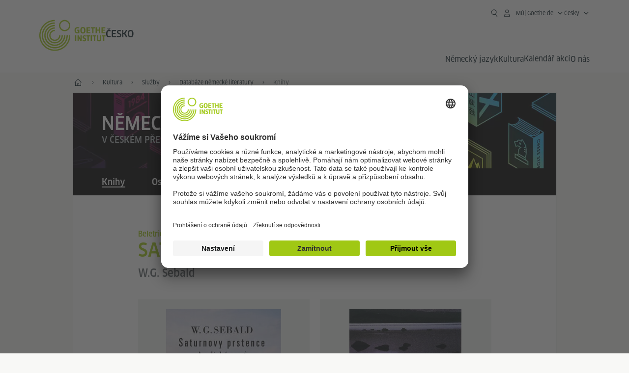

--- FILE ---
content_type: text/html;charset=UTF-8
request_url: https://www.goethe.de/ins/cz/cs/kul/ser/uak/bue.cfm?publicationId=2980
body_size: 15004
content:

<!DOCTYPE html>
<html lang="cs" dir="ltr">
<head>
<meta charset="UTF-8">
<title>Knihy - Německá literatura - Goethe-Institut Česko</title>
<meta http-equiv="language" content="cs">
<link rel="alternate" media="only screen and (max-width: 640px)" href="https://www.goethe.de/ins/cz/cs/m/kul/ser/uak/bue.cfm?publicationId=2980" >
<meta http-equiv="X-UA-Compatible" content="IE=edge"/>
<meta name="viewport" content="width=device-width"/>
<meta name="description" content="Goethe-Institut Česká republika nabízí knihovníkům databáze, FAQ a další informace." />
<meta data-name="redirect-url" data-type="mobile" data-content="https://www.goethe.de/ins/cz/cs/m/kul/ser/uak/bue.cfm?publicationId=2980">
<meta data-name="search-url" data-content="https://www.goethe.de/ins/cz/cs/suche.cfm">
<meta data-name="search-text" data-content="Hledat">
<meta data-name="page-id" data-content="1001306">
<meta data-name="site-id" data-content="201623">
<!-- $$customhtml:metaTags$$ -->
<link rel="canonical" href="https://www.goethe.de/ins/cz/cs/kul/ser/uak/bue.cfm" />
<script type="application/ld+json">{"itemListElement":[{"item":{"@id":"https://www.goethe.de/ins/cz/cs/index.html","name":"Hlavní stránka"},"position":1,"@type":"ListItem"},{"item":{"@id":"https://www.goethe.de/ins/cz/cs/kul.html","name":"Kultura"},"position":2,"@type":"ListItem"},{"item":{"@id":"https://www.goethe.de/ins/cz/cs/kul/ser.html","name":"Služby"},"position":3,"@type":"ListItem"},{"item":{"@id":"https://www.goethe.de/ins/cz/cs/kul/ser/uak.cfm","name":"Databáze německé literatury"},"position":4,"@type":"ListItem"}],"@context":"https://schema.org","@type":"BreadcrumbList"}</script>
<!-- $$customhtml:metakeywords$$ -->
<link rel="preload" href="/resources/relaunch/fonts/ClanWebPro-NarrMedium-2.woff2" as="font" type="font/woff2" crossorigin>
<!-- $$customhtml:sharifffunction$$ -->
<script src="/resources/js/goethe.main.gimin.js"></script>
<script src="/resources/js/jquery-3.6.3.min.js" defer></script>
<script src="/resources/relaunch/js/bootstrap.bundle-5.1.3.min.js" defer></script>
<script src="/resources/js/goethe.support.gimin.js" defer></script>
<script src="/services/cas/assets/js/sso.js" defer></script>
<script src="/resources/relaunch/js/bodyScrollLock.min.js" defer></script>
<script src="/resources/relaunch/js/responsive-header-v3.gimin.js" defer></script>
<script src="/resources/relaunch/js/goethe_v3/breadcrumb.gimin.js" defer></script>
<link rel="shortcut icon" href="/resources/relaunch/img/favicon.ico"/>
<link rel="icon" sizes="16x16" href="/resources/relaunch/img/icon-16x16.png"/>
<link rel="shortcut icon" sizes="16x16" href="/resources/relaunch/img/icon-16x16.ico" type="image/ico"/>
<link rel="shortcut icon" sizes="32x32" href="/resources/relaunch/img/icon-32x32.ico" type="image/ico"/>
<link rel="icon" sizes="192x192" href="/resources/relaunch/img/touch-icon-192x192.png"/>
<link rel="apple-touch-icon-precomposed" sizes="180x180" href="/resources/relaunch/img/apple-touch-icon-180x180-precomposed.png"/>
<link rel="apple-touch-icon-precomposed" sizes="152x152" href="/resources/relaunch/img/apple-touch-icon-152x152-precomposed.png"/>
<link rel="apple-touch-icon-precomposed" sizes="144x144" href="/resources/relaunch/img/apple-touch-icon-144x144-precomposed.png"/>
<link rel="apple-touch-icon-precomposed" sizes="120x120" href="/resources/relaunch/img/apple-touch-icon-120x120-precomposed.png"/>
<link rel="apple-touch-icon-precomposed" sizes="114x114" href="/resources/relaunch/img/apple-touch-icon-114x114-precomposed.png"/>
<link rel="apple-touch-icon-precomposed" sizes="76x76" href="/resources/relaunch/img/apple-touch-icon-76x76-precomposed.png"/>
<link rel="apple-touch-icon-precomposed" sizes="72x72" href="/resources/relaunch/img/apple-touch-icon-72x72-precomposed.png"/>
<link rel="apple-touch-icon-precomposed" href="/resources/relaunch/img/apple-touch-icon-precomposed.png"/>
<!-- $$customhtml:embeddedCodeLinks$$ -->
<link rel="stylesheet" type="text/css" href="/resources/relaunch/css/goethe_v3/header.gimin.css">
<link rel="stylesheet" type="text/css" href="/resources/relaunch/css/styles.001.gimin.css"/>
<link rel="stylesheet" type="text/css" href="/resources/relaunch/css/subobjects.gimin.css"/>
<style>
.hidden { display:none; }
.flexslider { border:0; box-shadow:none;}
.flex-control-nav { bottom:-30px; }
</style>
<!-- Facebook Meta -->
<!-- $$customhtml:metadata_facebook$$ -->
<!-- BEGIN Usercentrics related code -->
<link rel="preconnect" href="//app.usercentrics.eu" />
<link rel="preconnect" href="//api.usercentrics.eu" />
<link rel="preconnect" href="//privacy-proxy.usercentrics.eu" />
<link rel="preload" href="//app.usercentrics.eu/browser-ui/latest/loader.js" as="script" />
<link rel="preload" href="//privacy-proxy.usercentrics.eu/latest/uc-block.bundle.js" as="script" />
<script id="usercentrics-cmp" data-language="cs" data-settings-id="rTbKQ4Qc-" src="https://app.usercentrics.eu/browser-ui/latest/loader.js" async></script>
<meta data-privacy-proxy-server="https://privacy-proxy-server.usercentrics.eu">
<script type="application/javascript" src="https://privacy-proxy.usercentrics.eu/latest/uc-block.bundle.js"></script>
<script>
// The following services are not blocked:
uc.deactivateBlocking([
'rJOZc4jOiWQ', // Webtrekk
'Ouzxu26Rv', // Mapp Intelligence Full Feature Tracking
'Hko_qNsui-Q', // reCAPTCHA
'SkdccNsdj-X' // Btmvn
]);
// The page is reloaded after opting in to the following services:
uc.reloadOnOptIn('U8QkTd2W'); // Mapbox
uc.reloadOnOptIn('S1pcEj_jZX'); // Google Maps
uc.reloadOnOptIn('RO1d0uR2fCybGj'); // MapTiler
uc.reloadOnOptIn('lZ1Yj0x9eu-o4J'); // Stationista
// The page is reloaded after opting out of the following services:
uc.reloadOnOptOut('U8QkTd2W'); // Mapbox
uc.reloadOnOptOut('S1pcEj_jZX'); // Google Maps
// Custom elements to block
uc.blockElements({
'RO1d0uR2fCybGj': '.map-maptiler', // MapTiler
'lZ1Yj0x9eu-o4J': '.embedded-code-stationista' // Stationista
});
</script>
<!-- END Usercentrics related code -->
<!-- IMPORTANT: all other scripts are added **after** the Smart Data Protector -->
<!-- Google Tag Manager -->
<script type="text/javascript">
window.dataLayer=window.dataLayer||[];function gtag(){dataLayer.push(arguments)}gtag("consent","default",{ad_user_data:"denied",ad_personalization:"denied",ad_storage:"denied",analytics_storage:"denied",wait_for_update:2000});gtag("set","ads_data_redaction",true);window.dataLayer.push({'internal_ip':`${/(^|;|\s*)IGNOREME=yes/.test(document.cookie)}`});
</script>
<script type="text/javascript">
(function(w,d,s,l,i){w[l]=w[l]||[];w[l].push({'gtm.start':new Date().getTime(),event:'gtm.js'});var f=d.getElementsByTagName(s)[0],j=d.createElement(s),dl=l!='dataLayer'?'&l='+l:'';j.async=true;j.src='https://www.googletagmanager.com/gtm.js?id='+i+dl;f.parentNode.insertBefore(j,f)})(window,document,'script','dataLayer','GTM-W3QG49');
</script>
<!-- End Google Tag Manager -->
<!-- $$customhtml:webtrekConfigurations$$ -->
<!-- - - - - - - - - - - - - - - - - - - - - - - - - - - - - - - - - - - - - - - -
Last Update: 2025-04-08 12:17 (Generated: 2026-01-12 16:48, Published: 2026-01-08 05:57) bue.cfm (PID: 1001306 / FID: 21149470 / HTML / Public / cs)
- - - - - - - - - - - - - - - - - - - - - - - - - - - - - - - - - - - - - - - - -->
<meta name="CONTENS CMS" property="pid" content="1001306" />
<script type="application/ld+json">{"@context": "https://schema.org","@graph": [{"dateModified":"10-12-2020","datePublished":"08-01-2026","@type":"WebPage","url":"https://www.goethe.de/ins/cz/cs/kul/ser/uak/bue.cfm","@id":"https://www.goethe.de/ins/cz/cs/kul/ser/uak/bue.cfm/#webpage","name":"Knihy","description":"Goethe-Institut Česká republika nabízí knihovníkům databáze, FAQ a další informace."}, 
{"@type":"WebSite","url":"https://www.goethe.de/ins/cz/cs/index.html","@id":"https://www.goethe.de/ins/cz/cs/index.html#website"}]}</script>
</head>
<body class="uak-body">
<div class="masterContainer" dir="ltr">
<!-- Webtrekk 5.CONTENS, (c) www.webtrekk.de -->
<script type="text/plain" data-usercentrics="Mapp Intelligence Full Feature Tracking" src="/resources/relaunch/js/tiLoader.min.js"></script>
<script type="text/plain" data-usercentrics="Mapp Intelligence Full Feature Tracking">
window._ti = window._ti || {};
window._ti["linkTrack"] = "standard";
window._ti["contentId"] = "www_goethe_de.ins.cz.cs.kul.ser.uak.bue";
window._ti["contentGroup"] = {"3":"cz","7":"bue","4":"kul","12":"Europa 1","15":"Bücher","6":"uak","13":"Literaturdatenbank","2":"ins","9":"Tschechien","5":"ser","10":"Tschechien (LP)","1":"www.goethe.de"};
window._ti["customParameter"] = {"17":"201623","16":"31","14":"1001306","1":"cs"};
</script>
<script>
/* Form tracking */
function webtrekkWatchAllForm() {
if (!window.wts) {
return setTimeout(webtrekkWatchAllForm, 500)
}
$("form").each(function () {
var $form = $(this);
if (typeof $form[0].dataset.beingTracked != 'undefined' && $form[0].dataset.beingTracked === 'true') {
window.wts.push(['multipleFormTrackInstall', $form[0]]);
}
})
console.log("Watched All Forms")
}
setTimeout(webtrekkWatchAllForm, 500)
/* ------------- */
/* File tracking */
function trackDownloadLink(link) {
if (!link.href)
return;
const filePath = link.href
.substring(link.href.indexOf('/') + 2)
.replaceAll(".", "_")
.replaceAll("/", ".");
link.addEventListener("click", () => {
if (typeof window.wt !== "undefined" && typeof window.wt.sendinfo === "function") {
window.wt.sendinfo({linkId: filePath});
}
});
}
document.addEventListener("DOMContentLoaded", () => {
document
.querySelectorAll("a[data-filetracking=true]")
.forEach(link => trackDownloadLink(link));
});
/* ------------- */
</script>
<!-- /Webtrekk 5.CONTENS -->
<header class="gi-page-header">
<div class="header-container">
<div class="header-brand-container">
<a class="wordmark-container" aria-label="Startseite Goethe-Institut" href="../../../../cs/index.html">
<svg id="claim-gi" class="wordmark-goethe-institut" xmlns="http://www.w3.org/2000/svg" width="166" height="16" viewBox="0 0 166.045 16" focusable="false" aria-hidden="true">
<path d="M10.737,15.174a8.41,8.41,0,0,1-1.907.6,11.542,11.542,0,0,1-2.3.227,8.377,8.377,0,0,1-2.985-.475A4.7,4.7,0,0,1,1.513,14.07a6.25,6.25,0,0,1-1.15-2.488A15.418,15.418,0,0,1,0,8.01,14.57,14.57,0,0,1,.394,4.387,6.3,6.3,0,0,1,1.6,1.9,4.8,4.8,0,0,1,3.658.465,8.566,8.566,0,0,1,6.633,0,11.325,11.325,0,0,1,8.654.186,8.267,8.267,0,0,1,10.446.7L10.177,3.117a8.132,8.132,0,0,0-1.606-.485,9.154,9.154,0,0,0-1.793-.175,5.794,5.794,0,0,0-1.855.258A2.541,2.541,0,0,0,3.689,3.6,4.068,4.068,0,0,0,3.005,5.3,14.472,14.472,0,0,0,2.8,7.99,15.071,15.071,0,0,0,3,10.663a4.367,4.367,0,0,0,.632,1.693,2.333,2.333,0,0,0,1.14.888,4.959,4.959,0,0,0,1.7.258,5.993,5.993,0,0,0,1.886-.268V7.412h2.384v7.763ZM24.831,7.99a17.78,17.78,0,0,1-.332,3.726,6.2,6.2,0,0,1-1.067,2.477,4.126,4.126,0,0,1-1.876,1.383A7.946,7.946,0,0,1,18.8,16a7.544,7.544,0,0,1-2.736-.444,4.2,4.2,0,0,1-1.865-1.4,6.508,6.508,0,0,1-1.078-2.477,16.543,16.543,0,0,1-.352-3.685A17.027,17.027,0,0,1,13.11,4.3a6.4,6.4,0,0,1,1.067-2.477A4.131,4.131,0,0,1,16.043.434,7.774,7.774,0,0,1,18.8,0a7.774,7.774,0,0,1,2.757.434,4.131,4.131,0,0,1,1.865,1.394A6.4,6.4,0,0,1,24.489,4.3,17.027,17.027,0,0,1,24.831,7.99Zm-2.8,0a18.362,18.362,0,0,0-.166-2.735,4.442,4.442,0,0,0-.549-1.672,1.971,1.971,0,0,0-1.005-.836A4.432,4.432,0,0,0,18.8,2.519a4.342,4.342,0,0,0-1.5.227,1.977,1.977,0,0,0-.995.836,4.558,4.558,0,0,0-.56,1.672,17.3,17.3,0,0,0-.176,2.735,17.3,17.3,0,0,0,.176,2.735,4.664,4.664,0,0,0,.56,1.683,1.965,1.965,0,0,0,.995.846,4.342,4.342,0,0,0,1.5.227,4.256,4.256,0,0,0,1.513-.237,2.026,2.026,0,0,0,1.005-.846,4.442,4.442,0,0,0,.549-1.672A18.362,18.362,0,0,0,22.033,7.99Zm14.654,5.285-0.062,2.457H27.36V0.248h8.975l0.041,2.477H30.013V6.586h5.41V8.857h-5.41v4.418h6.674ZM44.315,2.787V15.732H41.62V2.787H37.682l0.062-2.539H48.211l0.062,2.539H44.315ZM58.347,15.732V9H52.771v6.73H50.1V0.248h2.674V6.5h5.576V0.248h2.674V15.732H58.347Zm15.11-2.457-0.062,2.457H64.13V0.248H73.1l0.041,2.477H66.783V6.586h5.41V8.857h-5.41v4.418h6.674ZM80.587,7.7V9.6H75.322V7.7h5.265Zm2.923-7.453h2.715V15.732H83.509V0.248ZM98.661,15.732L92.8,6.338l-0.85-1.445L91.9,4.914l0.021,1.672v9.146H89.562V0.248H91.9l5.472,9,0.85,1.425,0.041-.021L98.226,9V0.248h2.363V15.732H98.661Zm13.638-4.48a4.573,4.573,0,0,1-1.327,3.5A5.293,5.293,0,0,1,107.2,16a8.734,8.734,0,0,1-2.29-.289,7.751,7.751,0,0,1-1.938-.805l0.373-2.415a8.042,8.042,0,0,0,1.8.795,6.916,6.916,0,0,0,1.99.279,2.942,2.942,0,0,0,1.959-.547,2,2,0,0,0,.632-1.6,1.544,1.544,0,0,0-.5-1.2A5.02,5.02,0,0,0,108,9.414q-0.736-.351-1.606-0.692a7.351,7.351,0,0,1-1.606-.867,4.614,4.614,0,0,1-1.233-1.321,3.819,3.819,0,0,1-.5-2.054,5.229,5.229,0,0,1,.29-1.765,3.769,3.769,0,0,1,.9-1.425,4.2,4.2,0,0,1,1.534-.95A6.383,6.383,0,0,1,107.988,0a9.923,9.923,0,0,1,2.042.206A8.774,8.774,0,0,1,111.8.764L111.47,3.117a14.852,14.852,0,0,0-1.669-.465,7.841,7.841,0,0,0-1.648-.175,4.217,4.217,0,0,0-1.2.145,2.122,2.122,0,0,0-.777.4,1.431,1.431,0,0,0-.425.6,2.121,2.121,0,0,0-.124.733,1.457,1.457,0,0,0,.5,1.156,4.948,4.948,0,0,0,1.233.764q0.736,0.33,1.606.671a7.351,7.351,0,0,1,1.606.867A4.521,4.521,0,0,1,111.8,9.156,3.973,3.973,0,0,1,112.3,11.252Zm7.524-8.465V15.732h-2.695V2.787h-3.938l0.062-2.539H123.72l0.062,2.539h-3.959Zm6.011-2.539h2.715V15.732h-2.715V0.248Zm11.4,2.539V15.732H134.54V2.787H130.6l0.062-2.539h10.467l0.062,2.539h-3.959Zm16.623,7.7a5.543,5.543,0,0,1-1.4,4.17A5.723,5.723,0,0,1,148.344,16a5.8,5.8,0,0,1-4.135-1.342,5.494,5.494,0,0,1-1.42-4.17V0.248h2.674v10.2a3.211,3.211,0,0,0,.694,2.3,3.719,3.719,0,0,0,4.363.01,3.238,3.238,0,0,0,.684-2.312V0.248h2.653v10.24Zm8.229-7.7V15.732h-2.695V2.787h-3.938l0.062-2.539h10.467l0.062,2.539h-3.959Z"></path>
</svg>
</a>
<a class="logo-container" aria-label="Startseite Goethe-Institut" href="../../../../cs/index.html">
<svg id="logo-gi" class="logo-goethe-institut" width="137" height="65" viewBox="0 0 137 65" fill="none" xmlns="http://www.w3.org/2000/svg" focusable="false">
<title>Logo Goethe-Institut</title>
<path fill-rule="evenodd" clip-rule="evenodd" d="M32.0006 3.1595V0.609375C14.3261 0.610478 0 14.9366 0 32.6099C0 50.2833 14.3272 64.6094 32.0006 64.6094C49.6728 64.6094 64 50.2855 64 32.611L61.4675 32.6099C61.4686 48.8743 48.266 62.0604 32.0006 62.0604C15.7351 62.0604 2.54902 48.8743 2.54902 32.6099C2.54902 16.3445 15.7351 3.1595 32.0006 3.1595ZM32.0005 8.32258V5.73277C17.1563 5.73277 5.12119 17.7656 5.12119 32.611C5.12119 47.4564 17.1563 59.4904 32.0005 59.4904C46.8437 59.4904 58.8601 47.4575 58.8601 32.6121L56.3055 32.611C56.3055 46.0242 45.4138 56.8984 32.0005 56.8984C18.5862 56.8984 7.71321 46.0242 7.71321 32.611C7.71321 19.1978 18.5851 8.32258 32.0005 8.32258ZM32.0005 10.9091L31.9994 13.4846C21.4351 13.4846 12.873 22.0489 12.873 32.611C12.873 43.1753 21.4351 51.7375 31.9994 51.7375C42.5605 51.7375 51.1413 43.1753 51.1413 32.611H53.7003C53.7003 44.6108 43.997 54.335 31.9994 54.335C20.0008 54.335 10.2733 44.6097 10.2733 32.6099C10.2733 20.6123 20.0008 10.9102 32.0005 10.9091ZM31.9995 18.5793L31.9983 16.0303C22.843 16.0314 15.4198 23.4546 15.4198 32.6099C15.4198 41.7674 22.843 49.1907 31.9995 49.1907C41.1559 49.1907 48.5967 41.7674 48.5967 32.6099L46.0565 32.611C46.0565 40.3617 39.749 46.6439 31.9995 46.6439C24.2488 46.6439 17.9655 40.3617 17.9655 32.6099C17.9655 24.8603 24.2488 18.5793 31.9995 18.5793ZM121.605 32.6243V40.548C121.605 41.9427 122.119 42.7376 123.421 42.7376C124.735 42.7376 125.218 41.9571 125.218 40.548H125.219V32.6243H127.834V40.6451C127.834 43.5612 126.332 44.9868 123.415 44.9868C120.464 44.9868 118.964 43.5612 118.964 40.6451V32.6243H121.605ZM96.1814 33.03C95.339 32.6408 94.4659 32.4302 93.3633 32.4302C90.5596 32.4302 89.3502 34.0498 89.3502 36.1082C89.3502 38.3484 90.9368 39.0592 92.2918 39.6661C93.3015 40.1184 94.1825 40.5131 94.1825 41.44C94.1825 42.2746 93.6566 42.8358 92.5519 42.8358C91.4648 42.8358 90.5431 42.4686 89.6401 41.9593L89.2995 44.129C90.2388 44.6792 91.4008 44.9868 92.6654 44.9868C95.2905 44.9868 96.7767 43.5293 96.7767 41.1489C96.7767 38.7477 95.0687 37.9971 93.6839 37.3886C92.7396 36.9736 91.9455 36.6247 91.9455 35.8635C91.9455 35.2339 92.2685 34.611 93.5904 34.611C94.4195 34.611 95.1538 34.8326 95.8903 35.1534L96.1814 33.03ZM117.705 32.6243V34.8117H115.201V44.7762H112.561V34.8117H110.057V32.6243H117.705ZM104.691 34.8117V32.6243H97.0424V34.8117H99.5462V44.7762H102.187V34.8117H104.691ZM136.712 32.6243V34.8117H134.208V44.7762H131.569V34.8117H129.064V32.6243H136.712ZM85.0856 39.719L81.3492 32.6243H78.938V44.7762H81.3492V37.6826L85.0856 44.7762H87.4979V32.6243H85.0856V39.719ZM108.707 32.6243V44.7751H106.04V32.6243H108.707ZM76.2831 44.7751V32.6243H73.6173V44.7751H76.2831ZM32.0005 21.1305L31.9983 23.6806C27.0646 23.6806 23.068 27.6784 23.068 32.611C23.068 37.5437 27.0657 41.5414 31.9983 41.5414C36.931 41.5414 40.9453 37.5437 40.9453 32.611H43.4766C43.4766 38.9582 38.3455 44.1004 31.9994 44.1004C25.6534 44.1004 20.5079 38.9582 20.5079 32.6099C20.5079 26.2638 25.6523 21.1305 32.0005 21.1305ZM95.3005 21.9993C95.3005 17.3478 93.5739 15.3434 89.9962 15.3434C86.4208 15.3434 84.692 17.3478 84.692 21.9993C84.692 26.6508 86.4869 28.6728 89.9962 28.6728C93.5728 28.6728 95.3005 26.7512 95.3005 21.9993ZM79.0935 15.511C80.1849 15.511 81.6061 15.7293 82.4793 16.0821L82.2114 18.2816C81.4242 17.963 80.1861 17.7612 79.2445 17.7612C76.9921 17.7612 75.4805 18.7844 75.4805 22.0081C75.4805 25.2826 76.9766 26.3035 78.9082 26.3035C79.2875 26.3035 79.7472 26.2815 80.0515 26.2286V23.1162H78.3184V20.9354H82.681V27.8669C81.8255 28.2693 80.2522 28.5549 78.9755 28.5549C75.0296 28.5549 72.711 26.4413 72.711 22.0423C72.711 17.5418 75.2126 15.511 79.0935 15.511ZM118.903 20.684V15.7128H116.201V28.3035H118.903V22.9298H122.952V28.3035H125.654V15.7128H122.952V20.684H118.903ZM114.679 15.7128V17.9795H111.943V28.3035H109.209V17.9795H106.473V15.7128H114.679ZM105.347 17.9586V15.7128H97.4096V28.3035H105.523V26.0577H100.113V22.9442H104.556V20.7226H100.113V17.9586H105.347ZM136.267 15.7128V17.9586H131.033V20.7226H135.477V22.9442H131.033V26.0577H136.444V28.3035H128.33V15.7128H136.267ZM87.4616 22.0004C87.4605 18.6741 88.2995 17.5848 89.9962 17.5848C91.7107 17.5848 92.5331 18.6576 92.5331 22.0004C92.5331 25.3267 91.7107 26.4491 90.0139 26.4491C88.2995 26.4491 87.4616 25.3421 87.4616 22.0004ZM52.331 0.610478C58.7763 0.610478 64.0011 5.8342 64.0011 12.2795C64.0011 18.727 58.7763 23.9508 52.331 23.9508C45.8834 23.9508 40.6586 18.727 40.6597 12.2795C40.6597 5.8342 45.8834 0.610478 52.331 0.610478ZM43.2606 12.2806C43.2606 7.27078 47.32 3.20911 52.331 3.20911C57.3375 3.20911 61.4003 7.27078 61.4003 12.2806C61.4003 17.2894 57.3375 21.351 52.331 21.351C47.32 21.351 43.2606 17.2894 43.2606 12.2806Z"></path>
</svg>
</a>
<div class="name-extension-c">
<p class="name-extension">
<span class="name-extension-title">Česko</span>
</p>
</div>
</div>
<div class="navigation-toggle-container">
<button class="navigation-toggle" type="button" aria-controls="navigation-container" aria-expanded="false" aria-label="Otevřít nabídku" data-nav-mobilenavtoggle>
<svg aria-hidden="true" focusable="false" class="icon icon-20">
<use xlink:href="/resources/relaunch/icons/sprites/generic.svg#icon-burger-menu-medium"></use>
</svg>
</button>
</div>
<div class="gi-navigation-container mobile-navigation-hidden" id="navigation-container">
<nav class="meta-navigation-container" aria-label="Meta Navigation" data-metanav-container>
<ul class="meta-navigation-level-0">
<li class="meta-navigation-level-0-item gi-meta-search">
<button class="gi-navigation-search-open-button" aria-label="Suchen" aria-expanded="false" data-search-open>
<svg aria-hidden="true" focusable="false" class="icon icon-24">
<use xlink:href="/resources/relaunch/icons/sprites/generic.svg#icon-loupe-right-hand-light"></use>
</svg>
</button>
</li>
<li class="meta-navigation-level-0-item has-toggle gi-meta-mygoethe-primary" data-logindisplay="v2">
<button
class="navigation-toggle meta-navigation-toggle"
type="button"
aria-controls="account-dropdown"
aria-expanded="false"
aria-label="Otevřít menu MeinGoethe.de"
aria-haspopup="true"
data-accnav-trigger>
<svg aria-hidden="true" focusable="false" class="icon icon-24 icon-avatar-outlined-bold">
<use xlink:href="/resources/relaunch/icons/sprites/generic.svg#icon-avatar-outlined-bold"></use>
</svg>
<svg aria-hidden="true" focusable="false" class="icon icon-24 icon-filled">
<use xlink:href="/resources/relaunch/icons/sprites/generic.svg#icon-avatar-filled-medium"></use>
</svg>
<span class="meta-navigation-level-0-button-text sr-text">Můj Goethe.de<span class="desktop-name" data-logindisplay-user="name"></span></span>
<svg aria-hidden="true" focusable="false" class="icon icon-12 ms-1">
<use xlink:href="/resources/relaunch/icons/sprites/generic.svg#icon-chevron-medium-up"></use>
</svg>
</button>
<div class="meta-navigation-level-1-wrapper" id="account-dropdown" hidden>
<div class="meta-navigation-level-1-container">
<p id="meta-navigation-level-1-hdl-id" class="meta-navigation-level-1-hdl">Můj Goethe.de</p>
<div class="user-container" data-logindisplay-container="user" hidden>
<p class="image-wrapper" aria-hidden="true" data-logindisplay-container="user-image" hidden>
<img src="" class="user-image" width="40" height="40" alt="" data-logindisplay-user="image">
</p>
<svg class="icon icon-40" aria-hidden="true" focusable="false" data-logindisplay-container="user-image-dummy">
<use xlink:href="/resources/relaunch/icons/sprites/generic.svg#icon-avatar-circled-filled-light"></use>
</svg>
<p class="user-name">
<a href="https://my.goethe.de/kdf/pro" class="user-profile-link stretched-link" data-logindisplay-user="name"></a>
</p>
</div>
<ul class="meta-navigation-level-1 gi-meta-mygoethe-secondary" aria-labelledby="meta-navigation-level-1-hdl-id" data-logindisplay-container="logged-out">
<li class="meta-navigation-level-1-item">
<a class="meta-navigation-level-1-link" href="/services/cas/login/goethe/?locale=cs&targetURL=https://my.goethe.de/kdf/elearning&langId=31&module=default" target="_self">Moje kurzy a zkoušky</a>
</li>
<li class="meta-navigation-level-1-item">
<a class="meta-navigation-level-1-link" href="/services/cas/login/goethe/?locale=cs&targetURL=https://www.goethe.de/prj/dfd/en/index.cfm&langId=31&module=default" target="_self">Deutsch für dich</a>
</li>
<li class="meta-navigation-level-1-item">
<a class="meta-navigation-level-1-link" href="/services/cas/login/goethe/?locale=cs&targetURL=https://my.goethe.de/kdf/library&langId=31&module=default" target="_self">Moje e-knihovna</a>
</li>
<li class="meta-navigation-level-1-item">
<a class="meta-navigation-level-1-link" href="/services/cas/login/goethe/?locale=cs&targetURL=https://my.goethe.de/kdf/newsletter&langId=31&module=default" target="_self">Novinky</a>
</li>
<li class="meta-navigation-level-1-item">
<a class="meta-navigation-level-1-link" href="/services/cas/login/goethe/?locale=cs&targetURL=https://my.goethe.de/kdf/pro&langId=31&module=default" target="_self">Můj profil</a>
</li>
<li class="meta-navigation-level-1-item">
<a class="meta-navigation-level-1-link login-link" href="/services/cas/login/goethe/?locale=cs&langId=31&module=default">
Přihlaste se
<svg aria-hidden="true" focusable="false" class="icon icon-24">
<use xlink:href="/resources/relaunch/icons/sprites/generic.svg#icon-arrow-link-medium-right"></use>
</svg>
</a>
</li>
</ul>
<ul class="meta-navigation-level-1 gi-meta-mygoethe-secondary" aria-labelledby="meta-navigation-level-1-hdl-id" data-logindisplay-container="logged-in" hidden>
<li class="meta-navigation-level-1-item">
<a class="meta-navigation-level-1-link" href="https://my.goethe.de/kdf/elearning" target="_self">Moje kurzy a zkoušky</a>
</li>
<li class="meta-navigation-level-1-item">
<a class="meta-navigation-level-1-link" href="https://www.goethe.de/prj/dfd/en/index.cfm" target="_self">Deutsch für dich</a>
</li>
<li class="meta-navigation-level-1-item">
<a class="meta-navigation-level-1-link" href="https://my.goethe.de/kdf/library" target="_self">Moje e-knihovna</a>
</li>
<li class="meta-navigation-level-1-item">
<a class="meta-navigation-level-1-link" href="https://my.goethe.de/kdf/newsletter" target="_self">Novinky</a>
</li>
<li class="meta-navigation-level-1-item">
<a class="meta-navigation-level-1-link" href="https://my.goethe.de/kdf/pro" target="_self">Můj profil</a>
</li>
<li class="meta-navigation-level-1-item">
<a class="meta-navigation-level-1-link" href="/services/cas/logout/goethe/">Odhlásit se</a>
</li>
</ul>
<button
class="navigation-close-button meta-navigation-level-1-close-button"
type="button"
aria-label="Zavřít menu MeinGoethe.de "
data-accnav-close>
<svg aria-hidden="true" focusable="false" class="icon icon-24">
<use xlink:href="/resources/relaunch/icons/sprites/generic.svg#icon-close-medium"></use>
</svg>
</button>
</div>
<div class="meta-navigation-level-1-bg" data-accnav-bg></div>
</div>
</li>
<li class="meta-navigation-level-0-item has-toggle gi-meta-language-primary">
<button
class="navigation-toggle meta-navigation-toggle gi-meta-navigation-language-toggle"
type="button"
aria-controls="lang-nav-dropdown"
aria-expanded="false"
aria-label="Česky - Otevřít jazykovou navigaci"
aria-haspopup="true"
data-langnav-trigger>
<span class="meta-navigation-level-0-button-text current-lang">
<span lang="cs">
<bdi>Česky</bdi>
</span>
</span>
<span class="meta-navigation-level-0-button-text current-lang-short">
<span lang="cs" aria-hidden="true">cs</span>
<span class="visually-hidden" lang="cs">Česky</span>
</span>
<svg aria-hidden="true" focusable="false" class="icon icon-12 ms-2">
<use xlink:href="/resources/relaunch/icons/sprites/generic.svg#icon-chevron-medium-up"></use>
</svg>
</button>
<div class="meta-navigation-level-1-wrapper gi-meta-language-secondary" id="lang-nav-dropdown" hidden>
<div class="meta-navigation-level-1-container">
<p class="meta-navigation-level-1-hdl">Jazyk</p>
<ul class="meta-navigation-level-1">
<li class="meta-navigation-level-1-item">
<a
class="meta-navigation-level-1-link secondary-link-active"
href="../../../../cs/kul/ser/uak/bue.cfm?publicationId=2980" lang="cs" aria-current="page"><bdi>Česky</bdi></a>
</li>
<li class="meta-navigation-level-1-item">
<a
class="meta-navigation-level-1-link "
href="../../../../de/kul/ser/uak/bue.cfm?publicationId=2980" lang="de" ><bdi>Deutsch</bdi></a>
</li>
</ul>
<button
class="navigation-close-button meta-navigation-level-1-close-button"
type="button"
aria-label="Zavřít jazykovou navigaci"
data-langnav-close>
<svg aria-hidden="true" focusable="false" class="icon icon-24">
<use xlink:href="/resources/relaunch/icons/sprites/generic.svg#icon-close-medium"></use>
</svg>
</button>
</div>
<div class="meta-navigation-level-1-bg" data-langnav-bg></div>
</div>
</li>
</ul>
</nav>
<div class="primary-navigation-wrapper" data-nav-primnavwrapper>
<div class="gi-navigation-search-container" data-search>
<div class="gi-navigation-search">
<label class="visually-hidden" for="primary-navigation-search-input-699">Prohledat goethe.de/česko</label>
<input
class="gi-navigation-search-input"
id="primary-navigation-search-input-699"
maxlength="2048"
name="search"
type="search"
aria-autocomplete="both"
aria-haspopup="false"
autocapitalize="off"
autocomplete="off"
spellcheck="false"
title=""
value=""
placeholder="Prohledat goethe.de/česko"
aria-label="Prohledat goethe.de/česko"
data-search-input="https://www.goethe.de/ins/cz/cs/suche.html">
<button class="gi-navigation-search-button" type="submit" aria-label="Suchen" data-search-submit>
<svg aria-hidden="true" focusable="false" class="icon icon-24">
<use xlink:href="/resources/relaunch/icons/sprites/generic.svg#icon-loupe-right-hand-light"></use>
</svg>
</button>
<button class="gi-navigation-search-close-button" aria-label="Löschen" data-search-cancel hidden>
<svg aria-hidden="true" focusable="false" class="icon icon-24">
<use xlink:href="/resources/relaunch/icons/sprites/generic.svg#icon-close-medium"></use>
</svg>
</button>
</div>
<button class="gi-navigation-search-container-close-button" aria-expanded="false" data-search-close>
<span class="gi-navigation-search-container-close-button-text">Zavřít</span>
<span class="gi-navigation-search-container-close-icon">
<svg aria-hidden="true" focusable="false" class="icon icon-24">
<use xlink:href="/resources/relaunch/icons/sprites/generic.svg#icon-close-medium"></use>
</svg>
</span>
</button>
</div>
<nav class="primary-navigation-container" aria-label="Hlavní navigace">
<ul class="primary-navigation navigation-level-0">
<li class="navigation-level-root-item" data-nav-levelitem>
<a
class="primary-navigation-link navigation-level-root-link"
href="../../../../cs/index.html"
data-nav-link
><span class="primary-navigation-link-text" id="primary-navigation-link-text-root">Hlavní stránka</span></a>
</li>
<li class="navigation-level-0-item has-sub-menu" data-nav-levelitem>
<div class="navigation-level-0-link-container" data-nav-linkcontainer>
<a
class="primary-navigation-link navigation-level-0-link primary-navigation-level-0-link-has-sub-menu"
href="../../../../cs/spr.html"
data-nav-link
><span class="primary-navigation-link-text" id="primary-navigation-link-text-1">Německý jazyk</span></a>
<button
class="primary-navigation-button"
aria-expanded="false"
aria-haspopup="true"
aria-controls="primary-navigation-submenu-1"
data-nav-desktopoverlaytrigger>
Německý jazyk
</button>
<button
class="primary-navigation-toggle"
aria-expanded="false"
aria-controls="primary-navigation-submenu-1"
aria-label
data-aria-labels='{"open":"Otevřít nabídku","close":"Zavřít nabídku"}'>
<svg aria-hidden="true" focusable="false" class="icon icon-16">
<use xlink:href="/resources/relaunch/icons/sprites/generic.svg#icon-chevron-medium-down"></use>
</svg>
</button>
</div>
<div
class="navigation-level-1-container"
id="primary-navigation-submenu-1"
aria-labelledby="primary-navigation-link-text-1"
data-nav-desktopoverlay hidden>
<div class="navigation-level-1-hdl-container">
<p class="navigation-level-1-hdl">
<a href="../../../../cs/spr.html" class="navigation-level-1-hdl-link">
<span class="navigation-level-1-hdl-link-text">Německý jazyk</span>
<svg aria-hidden="true" focusable="false" class="navigation-level-1-hdl-link-icon icon icon-32">
<use xlink:href="/resources/relaunch/icons/sprites/generic.svg#icon-arrow-link-bold-right"></use>
</svg>
</a>
</p>
</div>
<ul class="primary-navigation navigation-level-1">
<li class="navigation-level-1-item has-sub-menu" data-nav-levelitem>
<div class="navigation-level-1-link-container" data-nav-linkcontainer>
<a
class="primary-navigation-link navigation-level-1-link "
href="../../../../cs/spr/kur.html"
data-nav-link
><span class="primary-navigation-link-text" id="primary-navigation-link-text-1-1">Kurzy němčiny</span></a>
<button
class="primary-navigation-toggle"
aria-expanded="false"
aria-controls="primary-navigation-submenu-1-1"
aria-label
data-aria-labels='{"open":"Otevřít nabídku","close":"Zavřít nabídku"}'>
<svg aria-hidden="true" focusable="false" class="icon icon-16">
<use xlink:href="/resources/relaunch/icons/sprites/generic.svg#icon-chevron-medium-down"></use>
</svg>
</button>
</div>
<div
class="navigation-level-2-container"
id="primary-navigation-submenu-1-1"
aria-labelledby="primary-navigation-link-text-1-1"
>
<ul class="primary-navigation navigation-level-2">
<li class="navigation-level-2-item" data-nav-levelitem>
<div class="navigation-level-2-link-container" >
<a
class="primary-navigation-link navigation-level-2-link "
href="../../../../cs/spr/kur/prezenni-kurzy.html"
data-nav-link
><span class="primary-navigation-link-text" id="primary-navigation-link-text-1-1-1">Prezenční kurzy</span></a>
</div>
</li>
<li class="navigation-level-2-item" data-nav-levelitem>
<div class="navigation-level-2-link-container" >
<a
class="primary-navigation-link navigation-level-2-link "
href="../../../../cs/spr/kur/kuj.html"
data-nav-link
><span class="primary-navigation-link-text" id="primary-navigation-link-text-1-1-2">Kurzy pro děti a mládež</span></a>
</div>
</li>
<li class="navigation-level-2-item" data-nav-levelitem>
<div class="navigation-level-2-link-container" >
<a
class="primary-navigation-link navigation-level-2-link "
href="../../../../cs/spr/kur/spe.html"
data-nav-link
><span class="primary-navigation-link-text" id="primary-navigation-link-text-1-1-3">Speciální kurzy</span></a>
</div>
</li>
<li class="navigation-level-2-item" data-nav-levelitem>
<div class="navigation-level-2-link-container" >
<a
class="primary-navigation-link navigation-level-2-link "
href="../../../../cs/spr/kur/prf.html"
data-nav-link
><span class="primary-navigation-link-text" id="primary-navigation-link-text-1-1-4">Přípravné kurzy na zkoušky</span></a>
</div>
</li>
<li class="navigation-level-2-item" data-nav-levelitem>
<div class="navigation-level-2-link-container" >
<a
class="primary-navigation-link navigation-level-2-link "
href="../../../../cs/spr/kur/tup.cfm"
data-nav-link
><span class="primary-navigation-link-text" id="primary-navigation-link-text-1-1-5">Termíny a ceny</span></a>
</div>
</li>
<li class="navigation-level-2-item" data-nav-levelitem>
<div class="navigation-level-2-link-container" >
<a
class="primary-navigation-link navigation-level-2-link "
href="../../../../cs/spr/kur/kue.html"
data-nav-link
><span class="primary-navigation-link-text" id="primary-navigation-link-text-1-1-6">Kontakt a informace</span></a>
</div>
</li>
</ul>
</div>
</li>
<li class="navigation-level-1-item has-sub-menu" data-nav-levelitem>
<div class="navigation-level-1-link-container" data-nav-linkcontainer>
<a
class="primary-navigation-link navigation-level-1-link "
href="../../../../cs/spr/prf.html"
data-nav-link
><span class="primary-navigation-link-text" id="primary-navigation-link-text-1-2">Zkoušky z němčiny</span></a>
<button
class="primary-navigation-toggle"
aria-expanded="false"
aria-controls="primary-navigation-submenu-1-2"
aria-label
data-aria-labels='{"open":"Otevřít nabídku","close":"Zavřít nabídku"}'>
<svg aria-hidden="true" focusable="false" class="icon icon-16">
<use xlink:href="/resources/relaunch/icons/sprites/generic.svg#icon-chevron-medium-down"></use>
</svg>
</button>
</div>
<div
class="navigation-level-2-container"
id="primary-navigation-submenu-1-2"
aria-labelledby="primary-navigation-link-text-1-2"
>
<ul class="primary-navigation navigation-level-2 excess-length">
<li class="navigation-level-2-item" data-nav-levelitem>
<div class="navigation-level-2-link-container" >
<a
class="primary-navigation-link navigation-level-2-link "
href="../../../../cs/spr/prf/gzfit1.cfm"
data-nav-link
><span class="primary-navigation-link-text" id="primary-navigation-link-text-1-2-1">Goethe-Zertifikat A1: Fit in Deutsch 1</span></a>
</div>
</li>
<li class="navigation-level-2-item" data-nav-levelitem>
<div class="navigation-level-2-link-container" >
<a
class="primary-navigation-link navigation-level-2-link "
href="../../../../cs/spr/prf/gzsd1.cfm"
data-nav-link
><span class="primary-navigation-link-text" id="primary-navigation-link-text-1-2-2">Goethe-Zertifikat A1: Start Deutsch 1</span></a>
</div>
</li>
<li class="navigation-level-2-item" data-nav-levelitem>
<div class="navigation-level-2-link-container" >
<a
class="primary-navigation-link navigation-level-2-link "
href="../../../../cs/spr/prf/gzfit2.cfm"
data-nav-link
><span class="primary-navigation-link-text" id="primary-navigation-link-text-1-2-3">Goethe-Zertifikat A2: Fit in Deutsch</span></a>
</div>
</li>
<li class="navigation-level-2-item" data-nav-levelitem>
<div class="navigation-level-2-link-container" >
<a
class="primary-navigation-link navigation-level-2-link "
href="../../../../cs/spr/prf/gzsd2.cfm"
data-nav-link
><span class="primary-navigation-link-text" id="primary-navigation-link-text-1-2-4">Goethe-Zertifikat A2</span></a>
</div>
</li>
<li class="navigation-level-2-item" data-nav-levelitem>
<div class="navigation-level-2-link-container" >
<a
class="primary-navigation-link navigation-level-2-link "
href="../../../../cs/spr/prf/gzb1.cfm"
data-nav-link
><span class="primary-navigation-link-text" id="primary-navigation-link-text-1-2-5">Goethe-Zertifikat B1</span></a>
</div>
</li>
<li class="navigation-level-2-item" data-nav-levelitem>
<div class="navigation-level-2-link-container" >
<a
class="primary-navigation-link navigation-level-2-link "
href="../../../../cs/spr/prf/gzb2.cfm"
data-nav-link
><span class="primary-navigation-link-text" id="primary-navigation-link-text-1-2-6">Goethe-Zertifikat B2</span></a>
</div>
</li>
<li class="navigation-level-2-item overflow-item">
<a href="../../../../cs/spr/prf.html" title="Všechny nabídky z rubriky" aria-labelledby="overflow-item-label-1-2-6 primary-navigation-link-text-1-2">&hellip;<span id="overflow-item-label-1-2-6" hidden>Všechny nabídky z rubriky</span></a>
</li>
<li class="navigation-level-2-item" data-nav-levelitem>
<div class="navigation-level-2-link-container" >
<a
class="primary-navigation-link navigation-level-2-link "
href="../../../../cs/spr/prf/gzc1.cfm"
data-nav-link
><span class="primary-navigation-link-text" id="primary-navigation-link-text-1-2-7">Goethe-Zertifikat C1</span></a>
</div>
</li>
<li class="navigation-level-2-item" data-nav-levelitem>
<div class="navigation-level-2-link-container" >
<a
class="primary-navigation-link navigation-level-2-link "
href="../../../../cs/spr/prf/gzc2.cfm"
data-nav-link
><span class="primary-navigation-link-text" id="primary-navigation-link-text-1-2-8">Goethe-Zertifikat C2: GDS</span></a>
</div>
</li>
<li class="navigation-level-2-item" data-nav-levelitem>
<div class="navigation-level-2-link-container" >
<a
class="primary-navigation-link navigation-level-2-link "
href="../../../../cs/spr/prf/testdaf.html"
data-nav-link
><span class="primary-navigation-link-text" id="primary-navigation-link-text-1-2-9">T<span style="text-transform:lowercase;">est</span>D<span style="text-transform:lowercase;">a</span>F</span></a>
</div>
</li>
<li class="navigation-level-2-item" data-nav-levelitem>
<div class="navigation-level-2-link-container" >
<a
class="primary-navigation-link navigation-level-2-link "
href="../../../../cs/spr/prf/bulats.cfm"
data-nav-link
><span class="primary-navigation-link-text" id="primary-navigation-link-text-1-2-10">Goethe-Test PRO</span></a>
</div>
</li>
<li class="navigation-level-2-item" data-nav-levelitem>
<div class="navigation-level-2-link-container" >
<a
class="primary-navigation-link navigation-level-2-link "
href="../../../../cs/spr/prf/prz.html"
data-nav-link
><span class="primary-navigation-link-text" id="primary-navigation-link-text-1-2-11">Zkoušková centra v České republice</span></a>
</div>
</li>
<li class="navigation-level-2-item" data-nav-levelitem>
<div class="navigation-level-2-link-container" >
<a
class="primary-navigation-link navigation-level-2-link "
href="../../../../cs/spr/prf/pko.html"
data-nav-link
><span class="primary-navigation-link-text" id="primary-navigation-link-text-1-2-12">Kooperace v oblasti jazykových zkoušek</span></a>
</div>
</li>
<li class="navigation-level-2-item" data-nav-levelitem>
<div class="navigation-level-2-link-container" >
<a
class="primary-navigation-link navigation-level-2-link "
href="../../../../cs/spr/prf/anm.html"
data-nav-link
><span class="primary-navigation-link-text" id="primary-navigation-link-text-1-2-13">Poradenství a informace</span></a>
</div>
</li>
<li class="navigation-level-2-item" data-nav-levelitem>
<div class="navigation-level-2-link-container" >
<a
class="primary-navigation-link navigation-level-2-link "
href="../../../../cs/spr/prf/ogf.html"
data-nav-link
><span class="primary-navigation-link-text" id="primary-navigation-link-text-1-2-14">Často kladené otázky</span></a>
</div>
</li>
</ul>
</div>
</li>
<li class="navigation-level-1-item has-sub-menu" data-nav-levelitem>
<div class="navigation-level-1-link-container" data-nav-linkcontainer>
<a
class="primary-navigation-link navigation-level-1-link "
href="../../../../cs/spr/unt.html"
data-nav-link
><span class="primary-navigation-link-text" id="primary-navigation-link-text-1-3">Vyučovat němčinu</span></a>
<button
class="primary-navigation-toggle"
aria-expanded="false"
aria-controls="primary-navigation-submenu-1-3"
aria-label
data-aria-labels='{"open":"Otevřít nabídku","close":"Zavřít nabídku"}'>
<svg aria-hidden="true" focusable="false" class="icon icon-16">
<use xlink:href="/resources/relaunch/icons/sprites/generic.svg#icon-chevron-medium-down"></use>
</svg>
</button>
</div>
<div
class="navigation-level-2-container"
id="primary-navigation-submenu-1-3"
aria-labelledby="primary-navigation-link-text-1-3"
>
<ul class="primary-navigation navigation-level-2">
<li class="navigation-level-2-item" data-nav-levelitem>
<div class="navigation-level-2-link-container" >
<a
class="primary-navigation-link navigation-level-2-link "
href="../../../../cs/spr/unt/lti.html"
data-nav-link
><span class="primary-navigation-link-text" id="primary-navigation-link-text-1-3-1">Němčina: učit. sdílet. inspirovat.</span></a>
</div>
</li>
<li class="navigation-level-2-item" data-nav-levelitem>
<div class="navigation-level-2-link-container" >
<a
class="primary-navigation-link navigation-level-2-link "
href="../../../../cs/spr/unt/ber.html"
data-nav-link
><span class="primary-navigation-link-text" id="primary-navigation-link-text-1-3-2">Konzultace a služby</span></a>
</div>
</li>
<li class="navigation-level-2-item" data-nav-levelitem>
<div class="navigation-level-2-link-container" >
<a
class="primary-navigation-link navigation-level-2-link "
href="../../../../cs/spr/unt/for.html"
data-nav-link
><span class="primary-navigation-link-text" id="primary-navigation-link-text-1-3-3">Další vzdělávání</span></a>
</div>
</li>
<li class="navigation-level-2-item" data-nav-levelitem>
<div class="navigation-level-2-link-container" >
<a
class="primary-navigation-link navigation-level-2-link "
href="../../../../cs/spr/unt/ver.html"
data-nav-link
><span class="primary-navigation-link-text" id="primary-navigation-link-text-1-3-4">Soutěže a akce</span></a>
</div>
</li>
<li class="navigation-level-2-item" data-nav-levelitem>
<div class="navigation-level-2-link-container" >
<a
class="primary-navigation-link navigation-level-2-link "
href="../../../../cs/spr/unt/kal.cfm"
data-nav-link
><span class="primary-navigation-link-text" id="primary-navigation-link-text-1-3-5">Kalendář</span></a>
</div>
</li>
</ul>
</div>
</li>
<li class="navigation-level-1-item" data-nav-levelitem>
<div class="navigation-level-1-link-container" >
<a
class="primary-navigation-link navigation-level-1-link "
href="../../../../cs/spr/ueb.html"
data-nav-link
><span class="primary-navigation-link-text" id="primary-navigation-link-text-1-4">Bezplatné procvičování němčiny</span></a>
</div>
</li>
<li class="navigation-level-1-item has-sub-menu" data-nav-levelitem>
<div class="navigation-level-1-link-container" data-nav-linkcontainer>
<a
class="primary-navigation-link navigation-level-1-link "
href="../../../../cs/spr/eng.html"
data-nav-link
><span class="primary-navigation-link-text" id="primary-navigation-link-text-1-5">Naše podpora němčiny</span></a>
<button
class="primary-navigation-toggle"
aria-expanded="false"
aria-controls="primary-navigation-submenu-1-5"
aria-label
data-aria-labels='{"open":"Otevřít nabídku","close":"Zavřít nabídku"}'>
<svg aria-hidden="true" focusable="false" class="icon icon-16">
<use xlink:href="/resources/relaunch/icons/sprites/generic.svg#icon-chevron-medium-down"></use>
</svg>
</button>
</div>
<div
class="navigation-level-2-container"
id="primary-navigation-submenu-1-5"
aria-labelledby="primary-navigation-link-text-1-5"
>
<ul class="primary-navigation navigation-level-2">
<li class="navigation-level-2-item" data-nav-levelitem>
<div class="navigation-level-2-link-container" >
<a
class="primary-navigation-link navigation-level-2-link "
href="../../../../cs/spr/eng/dpt.html"
data-nav-link
><span class="primary-navigation-link-text" id="primary-navigation-link-text-1-5-1">Deutsch Plus</span></a>
</div>
</li>
<li class="navigation-level-2-item" data-nav-levelitem>
<div class="navigation-level-2-link-container" >
<a
class="primary-navigation-link navigation-level-2-link "
href="../../../../cs/spr/eng/pas.html"
data-nav-link
><span class="primary-navigation-link-text" id="primary-navigation-link-text-1-5-2">Iniciativa „Školy – partneři budoucnosti“</span></a>
</div>
</li>
<li class="navigation-level-2-item" data-nav-levelitem>
<div class="navigation-level-2-link-container" >
<a
class="primary-navigation-link navigation-level-2-link "
href="../../../../cs/spr/eng/apd.html"
data-nav-link
><span class="primary-navigation-link-text" id="primary-navigation-link-text-1-5-3">Absolventský portál Německo</span></a>
</div>
</li>
<li class="navigation-level-2-item" data-nav-levelitem>
<div class="navigation-level-2-link-container" >
<a
class="primary-navigation-link navigation-level-2-link "
href="../../../../cs/spr/eng/eur.html"
data-nav-link
><span class="primary-navigation-link-text" id="primary-navigation-link-text-1-5-4">Europanetzwerk Deutsch</span></a>
</div>
</li>
</ul>
</div>
</li>
<li class="navigation-level-1-item" data-nav-levelitem>
<div class="navigation-level-1-link-container" >
<a
class="primary-navigation-link navigation-level-1-link "
href="../../../../cs/spr/wdl.html"
data-nav-link
><span class="primary-navigation-link-text" id="primary-navigation-link-text-1-6">Proč se učit německy?</span></a>
</div>
</li>
<li class="navigation-level-1-item" data-nav-levelitem>
<div class="navigation-level-1-link-container" >
<a
class="primary-navigation-link navigation-level-1-link "
href="../../../../cs/spr/mag.html"
data-nav-link
><span class="primary-navigation-link-text" id="primary-navigation-link-text-1-7">Jazykový magazín</span></a>
</div>
</li>
</ul>
<div class="navigation-level-1-close-container">
<button
class="navigation-close-button navigation-level-1-close-button"
aria-label="Hlavní navigace Zavřít"
data-nav-desktopoverlayclose>
<svg aria-hidden="true" focusable="false" class="icon icon-24">
<use xlink:href="/resources/relaunch/icons/sprites/generic.svg#icon-close-medium"></use>
</svg>
</button>
</div>
</div>
</li>
<li class="navigation-level-0-item sub-menu-current has-sub-menu" data-nav-levelitem>
<div class="navigation-level-0-link-container" data-nav-linkcontainer>
<a
class="primary-navigation-link navigation-level-0-link primary-navigation-level-0-link-has-sub-menu"
href="../../../../cs/kul.html"
data-nav-link
><span class="primary-navigation-link-text" id="primary-navigation-link-text-2">Kultura</span></a>
<button
class="primary-navigation-button"
aria-expanded="false"
aria-haspopup="true"
aria-controls="primary-navigation-submenu-2"
data-nav-desktopoverlaytrigger>
Kultura
</button>
<button
class="primary-navigation-toggle"
aria-expanded="false"
aria-controls="primary-navigation-submenu-2"
aria-label
data-aria-labels='{"open":"Otevřít nabídku","close":"Zavřít nabídku"}'>
<svg aria-hidden="true" focusable="false" class="icon icon-16">
<use xlink:href="/resources/relaunch/icons/sprites/generic.svg#icon-chevron-medium-down"></use>
</svg>
</button>
</div>
<div
class="navigation-level-1-container"
id="primary-navigation-submenu-2"
aria-labelledby="primary-navigation-link-text-2"
data-nav-desktopoverlay hidden>
<div class="navigation-level-1-hdl-container">
<p class="navigation-level-1-hdl">
<a href="../../../../cs/kul.html" class="navigation-level-1-hdl-link">
<span class="navigation-level-1-hdl-link-text">Kultura</span>
<svg aria-hidden="true" focusable="false" class="navigation-level-1-hdl-link-icon icon icon-32">
<use xlink:href="/resources/relaunch/icons/sprites/generic.svg#icon-arrow-link-bold-right"></use>
</svg>
</a>
</p>
</div>
<ul class="primary-navigation navigation-level-1">
<li class="navigation-level-1-item has-sub-menu" data-nav-levelitem>
<div class="navigation-level-1-link-container" data-nav-linkcontainer>
<a
class="primary-navigation-link navigation-level-1-link "
href="../../../../cs/kul/the.html"
data-nav-link
><span class="primary-navigation-link-text" id="primary-navigation-link-text-2-1">Témata</span></a>
<button
class="primary-navigation-toggle"
aria-expanded="false"
aria-controls="primary-navigation-submenu-2-1"
aria-label
data-aria-labels='{"open":"Otevřít nabídku","close":"Zavřít nabídku"}'>
<svg aria-hidden="true" focusable="false" class="icon icon-16">
<use xlink:href="/resources/relaunch/icons/sprites/generic.svg#icon-chevron-medium-down"></use>
</svg>
</button>
</div>
<div
class="navigation-level-2-container"
id="primary-navigation-submenu-2-1"
aria-labelledby="primary-navigation-link-text-2-1"
>
<ul class="primary-navigation navigation-level-2">
<li class="navigation-level-2-item" data-nav-levelitem>
<div class="navigation-level-2-link-container" >
<a
class="primary-navigation-link navigation-level-2-link "
href="../../../../cs/kul/the/wwt.html"
data-nav-link
><span class="primary-navigation-link-text" id="primary-navigation-link-text-2-1-1">Příliv příběhů</span></a>
</div>
</li>
<li class="navigation-level-2-item" data-nav-levelitem>
<div class="navigation-level-2-link-container" >
<a
class="primary-navigation-link navigation-level-2-link "
href="../../../../cs/kul/the/lit.html"
data-nav-link
><span class="primary-navigation-link-text" id="primary-navigation-link-text-2-1-2">Literatura</span></a>
</div>
</li>
<li class="navigation-level-2-item" data-nav-levelitem>
<div class="navigation-level-2-link-container" >
<a
class="primary-navigation-link navigation-level-2-link "
href="../../../../cs/kul/the/fil.html"
data-nav-link
><span class="primary-navigation-link-text" id="primary-navigation-link-text-2-1-3">Film</span></a>
</div>
</li>
<li class="navigation-level-2-item" data-nav-levelitem>
<div class="navigation-level-2-link-container" >
<a
class="primary-navigation-link navigation-level-2-link "
href="../../../../cs/kul/the/ztg.html"
data-nav-link
><span class="primary-navigation-link-text" id="primary-navigation-link-text-2-1-4">Jazyk a dění</span></a>
</div>
</li>
</ul>
</div>
</li>
<li class="navigation-level-1-item sub-menu-current has-sub-menu" data-nav-levelitem>
<div class="navigation-level-1-link-container" data-nav-linkcontainer>
<a
class="primary-navigation-link navigation-level-1-link "
href="../../../../cs/kul/ser.html"
data-nav-link
><span class="primary-navigation-link-text" id="primary-navigation-link-text-2-2">Služby</span></a>
<button
class="primary-navigation-toggle"
aria-expanded="false"
aria-controls="primary-navigation-submenu-2-2"
aria-label
data-aria-labels='{"open":"Otevřít nabídku","close":"Zavřít nabídku"}'>
<svg aria-hidden="true" focusable="false" class="icon icon-16">
<use xlink:href="/resources/relaunch/icons/sprites/generic.svg#icon-chevron-medium-down"></use>
</svg>
</button>
</div>
<div
class="navigation-level-2-container"
id="primary-navigation-submenu-2-2"
aria-labelledby="primary-navigation-link-text-2-2"
>
<ul class="primary-navigation navigation-level-2">
<li class="navigation-level-2-item" data-nav-levelitem>
<div class="navigation-level-2-link-container" >
<a
class="primary-navigation-link navigation-level-2-link "
href="../../../../cs/kul/ser/kin.html"
data-nav-link
><span class="primary-navigation-link-text" id="primary-navigation-link-text-2-2-1">Naše tipy na kulturu po síti</span></a>
</div>
</li>
<li class="navigation-level-2-item" data-nav-levelitem>
<div class="navigation-level-2-link-container" >
<a
class="primary-navigation-link navigation-level-2-link "
href="../../../../cs/kul/ser/flm.cfm"
data-nav-link
><span class="primary-navigation-link-text" id="primary-navigation-link-text-2-2-2">Filmový archiv</span></a>
</div>
</li>
<li class="navigation-level-2-item sub-menu-current" data-nav-levelitem>
<div class="navigation-level-2-link-container" >
<a
class="primary-navigation-link navigation-level-2-link "
href="../../../../cs/kul/ser/uak.cfm"
data-nav-link
><span class="primary-navigation-link-text" id="primary-navigation-link-text-2-2-3">Databáze německé literatury</span></a>
</div>
</li>
<li class="navigation-level-2-item" data-nav-levelitem>
<div class="navigation-level-2-link-container" >
<a
class="primary-navigation-link navigation-level-2-link "
href="../../../../cs/kul/ser/sti.html"
data-nav-link
><span class="primary-navigation-link-text" id="primary-navigation-link-text-2-2-4">Stipendia & podpora kultury</span></a>
</div>
</li>
<li class="navigation-level-2-item" data-nav-levelitem>
<div class="navigation-level-2-link-container" >
<a
class="primary-navigation-link navigation-level-2-link "
href="../../../../cs/kul/ser/res.html"
data-nav-link
><span class="primary-navigation-link-text" id="primary-navigation-link-text-2-2-5">Rezidence</span></a>
</div>
</li>
<li class="navigation-level-2-item" data-nav-levelitem>
<div class="navigation-level-2-link-container" >
<a
class="primary-navigation-link navigation-level-2-link "
href="../../../../cs/kul/ser/ndr.html"
data-nav-link
><span class="primary-navigation-link-text" id="primary-navigation-link-text-2-2-6">Nová dramatika</span></a>
</div>
</li>
</ul>
</div>
</li>
<li class="navigation-level-1-item has-sub-menu" data-nav-levelitem>
<div class="navigation-level-1-link-container" data-nav-linkcontainer>
<a
class="primary-navigation-link navigation-level-1-link "
href="../../../../cs/kul/bib.html"
data-nav-link
><span class="primary-navigation-link-text" id="primary-navigation-link-text-2-3">Knihovna</span></a>
<button
class="primary-navigation-toggle"
aria-expanded="false"
aria-controls="primary-navigation-submenu-2-3"
aria-label
data-aria-labels='{"open":"Otevřít nabídku","close":"Zavřít nabídku"}'>
<svg aria-hidden="true" focusable="false" class="icon icon-16">
<use xlink:href="/resources/relaunch/icons/sprites/generic.svg#icon-chevron-medium-down"></use>
</svg>
</button>
</div>
<div
class="navigation-level-2-container"
id="primary-navigation-submenu-2-3"
aria-labelledby="primary-navigation-link-text-2-3"
>
<ul class="primary-navigation navigation-level-2 excess-length">
<li class="navigation-level-2-item" data-nav-levelitem>
<div class="navigation-level-2-link-container" >
<a
class="primary-navigation-link navigation-level-2-link "
href="../../../../cs/kul/bib/aus.html"
data-nav-link
><span class="primary-navigation-link-text" id="primary-navigation-link-text-2-3-1">Výpůjčka</span></a>
</div>
</li>
<li class="navigation-level-2-item" data-nav-levelitem>
<div class="navigation-level-2-link-container" >
<a
class="primary-navigation-link navigation-level-2-link "
href="../../../../cs/kul/bib/onl.html"
data-nav-link
><span class="primary-navigation-link-text" id="primary-navigation-link-text-2-3-2">E-knihovna </span></a>
</div>
</li>
<li class="navigation-level-2-item" data-nav-levelitem>
<div class="navigation-level-2-link-container" >
<a
class="primary-navigation-link navigation-level-2-link "
href="../../../../cs/kul/bib/btg.html"
data-nav-link
><span class="primary-navigation-link-text" id="primary-navigation-link-text-2-3-3">Aplikace BibToGo</span></a>
</div>
</li>
<li class="navigation-level-2-item" data-nav-levelitem>
<div class="navigation-level-2-link-container" >
<a
class="primary-navigation-link navigation-level-2-link "
href="../../../../cs/kul/bib/fur.html"
data-nav-link
><span class="primary-navigation-link-text" id="primary-navigation-link-text-2-3-4">Prohlídka knihovny</span></a>
</div>
</li>
<li class="navigation-level-2-item" data-nav-levelitem>
<div class="navigation-level-2-link-container" >
<a
class="primary-navigation-link navigation-level-2-link "
href="../../../../cs/kul/bib/uef.html"
data-nav-link
><span class="primary-navigation-link-text" id="primary-navigation-link-text-2-3-5">Podpora překladu</span></a>
</div>
</li>
<li class="navigation-level-2-item" data-nav-levelitem>
<div class="navigation-level-2-link-container" >
<a
class="primary-navigation-link navigation-level-2-link "
href="../../../../cs/kul/bib/kin.html"
data-nav-link
><span class="primary-navigation-link-text" id="primary-navigation-link-text-2-3-6">Kinderraum: Prostor pro děti</span></a>
</div>
</li>
<li class="navigation-level-2-item overflow-item">
<a href="../../../../cs/kul/bib.html" title="Všechny nabídky z rubriky" aria-labelledby="overflow-item-label-2-3-6 primary-navigation-link-text-2-3">&hellip;<span id="overflow-item-label-2-3-6" hidden>Všechny nabídky z rubriky</span></a>
</li>
<li class="navigation-level-2-item" data-nav-levelitem>
<div class="navigation-level-2-link-container" >
<a
class="primary-navigation-link navigation-level-2-link "
href="../../../../cs/kul/bib/buc.html"
data-nav-link
><span class="primary-navigation-link-text" id="primary-navigation-link-text-2-3-7">Knižní klub</span></a>
</div>
</li>
<li class="navigation-level-2-item" data-nav-levelitem>
<div class="navigation-level-2-link-container" >
<a
class="primary-navigation-link navigation-level-2-link "
href="../../../../cs/kul/bib/wet.html"
data-nav-link
><span class="primary-navigation-link-text" id="primary-navigation-link-text-2-3-8">Soutěž Německá knižní cena</span></a>
</div>
</li>
<li class="navigation-level-2-item" data-nav-levelitem>
<div class="navigation-level-2-link-container" >
<a
class="primary-navigation-link navigation-level-2-link "
href="../../../../cs/kul/bib/ser.html"
data-nav-link
><span class="primary-navigation-link-text" id="primary-navigation-link-text-2-3-9">Servis pro knihovníky</span></a>
</div>
</li>
<li class="navigation-level-2-item" data-nav-levelitem>
<div class="navigation-level-2-link-container" >
<a
class="primary-navigation-link navigation-level-2-link "
href="../../../../cs/kul/bib/ogf.html"
data-nav-link
><span class="primary-navigation-link-text" id="primary-navigation-link-text-2-3-10">FAQ</span></a>
</div>
</li>
</ul>
</div>
</li>
</ul>
<div class="navigation-level-1-close-container">
<button
class="navigation-close-button navigation-level-1-close-button"
aria-label="Hlavní navigace Zavřít"
data-nav-desktopoverlayclose>
<svg aria-hidden="true" focusable="false" class="icon icon-24">
<use xlink:href="/resources/relaunch/icons/sprites/generic.svg#icon-close-medium"></use>
</svg>
</button>
</div>
</div>
</li>
<li class="navigation-level-0-item" data-nav-levelitem>
<div class="navigation-level-0-link-container" >
<a
class="primary-navigation-link navigation-level-0-link "
href="../../../../cs/ver.cfm"
data-nav-link
><span class="primary-navigation-link-text" id="primary-navigation-link-text-3">Kalendář akcí</span></a>
</div>
</li>
<li class="navigation-level-0-item has-sub-menu" data-nav-levelitem>
<div class="navigation-level-0-link-container" data-nav-linkcontainer>
<a
class="primary-navigation-link navigation-level-0-link primary-navigation-level-0-link-has-sub-menu"
href="../../../../cs/ueb.html"
data-nav-link
><span class="primary-navigation-link-text" id="primary-navigation-link-text-4">O nás</span></a>
<button
class="primary-navigation-button"
aria-expanded="false"
aria-haspopup="true"
aria-controls="primary-navigation-submenu-4"
data-nav-desktopoverlaytrigger>
O nás
</button>
<button
class="primary-navigation-toggle"
aria-expanded="false"
aria-controls="primary-navigation-submenu-4"
aria-label
data-aria-labels='{"open":"Otevřít nabídku","close":"Zavřít nabídku"}'>
<svg aria-hidden="true" focusable="false" class="icon icon-16">
<use xlink:href="/resources/relaunch/icons/sprites/generic.svg#icon-chevron-medium-down"></use>
</svg>
</button>
</div>
<div
class="navigation-level-1-container has-infotext"
id="primary-navigation-submenu-4"
aria-labelledby="primary-navigation-link-text-4"
data-nav-desktopoverlay hidden>
<div class="navigation-level-1-hdl-container">
<p class="navigation-level-1-hdl">
<a href="../../../../cs/ueb.html" class="navigation-level-1-hdl-link">
<span class="navigation-level-1-hdl-link-text">O nás</span>
<svg aria-hidden="true" focusable="false" class="navigation-level-1-hdl-link-icon icon icon-32">
<use xlink:href="/resources/relaunch/icons/sprites/generic.svg#icon-arrow-link-bold-right"></use>
</svg>
</a>
</p>
</div>
<div class="navigation-level-1-text-container">
<p class="navigation-level-1-infotext">Goethe-Institut je kulturní institut Spolkové republiky Německo s celosvětovou působností. Podporujeme znalost německého jazyka v zahraničí a pěstujeme mezinárodní kulturní spolupráci. </p>
</div>
<ul class="primary-navigation navigation-level-1 no-row-gap">
<li class="navigation-level-1-item" data-nav-levelitem>
<div class="navigation-level-1-link-container" >
<a
class="primary-navigation-link navigation-level-1-link "
href="../../../../cs/ueb/dotaznik.html"
data-nav-link
><span class="primary-navigation-link-text" id="primary-navigation-link-text-4-1">Dotazník</span></a>
</div>
</li>
<li class="navigation-level-1-item" data-nav-levelitem>
<div class="navigation-level-1-link-container" >
<a
class="primary-navigation-link navigation-level-1-link "
href="../../../../cs/ueb/auf.html"
data-nav-link
><span class="primary-navigation-link-text" id="primary-navigation-link-text-4-2">Úkoly a cíle</span></a>
</div>
</li>
<li class="navigation-level-1-item" data-nav-levelitem>
<div class="navigation-level-1-link-container" >
<a
class="primary-navigation-link navigation-level-1-link "
href="../../../../cs/ueb/kon.html"
data-nav-link
><span class="primary-navigation-link-text" id="primary-navigation-link-text-4-3">Kontakt a otevírací doba</span></a>
</div>
</li>
<li class="navigation-level-1-item" data-nav-levelitem>
<div class="navigation-level-1-link-container" >
<a
class="primary-navigation-link navigation-level-1-link "
href="../../../../cs/ueb/mit.html"
data-nav-link
><span class="primary-navigation-link-text" id="primary-navigation-link-text-4-4">Pracovníci</span></a>
</div>
</li>
<li class="navigation-level-1-item" data-nav-levelitem>
<div class="navigation-level-1-link-container" >
<a
class="primary-navigation-link navigation-level-1-link "
href="../../../../cs/ueb/ser.html"
data-nav-link
><span class="primary-navigation-link-text" id="primary-navigation-link-text-4-5">Naše budova</span></a>
</div>
</li>
<li class="navigation-level-1-item" data-nav-levelitem>
<div class="navigation-level-1-link-container" >
<a
class="primary-navigation-link navigation-level-1-link "
href="../../../../cs/ueb/prs.html"
data-nav-link
><span class="primary-navigation-link-text" id="primary-navigation-link-text-4-6">Pro média</span></a>
</div>
</li>
<li class="navigation-level-1-item" data-nav-levelitem>
<div class="navigation-level-1-link-container" >
<a
class="primary-navigation-link navigation-level-1-link "
href="../../../../cs/ueb/kar.html"
data-nav-link
><span class="primary-navigation-link-text" id="primary-navigation-link-text-4-7">Kariéra</span></a>
</div>
</li>
<li class="navigation-level-1-item" data-nav-levelitem>
<div class="navigation-level-1-link-container" >
<a
class="primary-navigation-link navigation-level-1-link "
href="../../../../cs/ueb/koo.html"
data-nav-link
><span class="primary-navigation-link-text" id="primary-navigation-link-text-4-8">Partneři</span></a>
</div>
</li>
<li class="navigation-level-1-item" data-nav-levelitem>
<div class="navigation-level-1-link-container" >
<a
class="primary-navigation-link navigation-level-1-link "
href="../../../../cs/ueb/jub.html"
data-nav-link
><span class="primary-navigation-link-text" id="primary-navigation-link-text-4-9">Od roku 1990 v Praze</span></a>
</div>
</li>
<li class="navigation-level-1-item" data-nav-levelitem>
<div class="navigation-level-1-link-container" >
<a
class="primary-navigation-link navigation-level-1-link "
href="../../../../cs/ueb/foe.html"
data-nav-link
><span class="primary-navigation-link-text" id="primary-navigation-link-text-4-10">Partneři a sponzoři</span></a>
</div>
</li>
</ul>
<div class="navigation-level-1-close-container">
<button
class="navigation-close-button navigation-level-1-close-button"
aria-label="Hlavní navigace Zavřít"
data-nav-desktopoverlayclose>
<svg aria-hidden="true" focusable="false" class="icon icon-24">
<use xlink:href="/resources/relaunch/icons/sprites/generic.svg#icon-close-medium"></use>
</svg>
</button>
</div>
</div>
</li>
</ul>
</nav>
</div>
<div class="navigation-close-container">
<button class="navigation-close-container-button navigation-close-button" type="button" aria-controls="navigation-container" aria-expanded="false" aria-label="Zavřít nabídku" data-nav-mobilenavclose>
<svg aria-hidden="true" focusable="false" class="icon icon-24">
<use xlink:href="/resources/relaunch/icons/sprites/generic.svg#icon-close-medium"></use>
</svg>
</button>
</div>
</div>
</div>
</header>
<div class="gi-page-header-spacer"></div>
<div class="breadcrumb-wrapper loading">
<div id="breadcrumb-navigation" class="container-fluid container-lg container-xxxl mw-1228">
<div class="row">
<div class="col-12">
<nav aria-label="Nacházíte se zde:" label-desktop="Nacházíte se zde:" label-mobile="Übergeordnete Seite">
<div class="breadcrumb-inner-wrapper">
<ol class="breadcrumb webfont-news text-gray-900-alpha-64 py-3 text-meta d-flex align-items-center">
<li id="item-level-1" class="breadcrumb-item d-flex align-items-center">
<a href="../../../../cs/index.html" class="link-gray-900">
<span class="visually-hidden">Hlavní stránka</span>
<svg aria-hidden="true" focusable="false" class="icon icon-20">
<use xlink:href="/resources/relaunch/icons/sprites/generic.svg#icon-home-medium"></use>
</svg></a>
<svg aria-hidden="true" focusable="false" class="icon icon-08 mx-4 text-gray-900">
<use xlink:href="/resources/relaunch/icons/sprites/generic.svg#icon-chevron-light-right"></use>
</svg>
</li>
<li id="item-level-2" class="breadcrumb-item d-flex align-items-center">
<a href="../../../../cs/kul.html" class="link-gray-900 breadcrumb-item-link" title="Kultura">
<span class="breadcrumb-item-text" >Kultura</span>
</a>
<svg aria-hidden="true" focusable="false" class="icon icon-08 mx-4 text-gray-900">
<use xlink:href="/resources/relaunch/icons/sprites/generic.svg#icon-chevron-light-right"></use>
</svg>
</li><li id="item-level-3" class="breadcrumb-item d-flex align-items-center">
<a href="../../../../cs/kul/ser.html" class="link-gray-900 breadcrumb-item-link" title="Služby">
<span class="breadcrumb-item-text" >Služby</span>
</a>
<svg aria-hidden="true" focusable="false" class="icon icon-08 mx-4 text-gray-900">
<use xlink:href="/resources/relaunch/icons/sprites/generic.svg#icon-chevron-light-right"></use>
</svg>
</li><li id="item-level-4" class="breadcrumb-item d-flex align-items-center">
<a href="../../../../cs/kul/ser/uak.cfm" class="link-gray-900 breadcrumb-item-link" title="Databáze německé literatury">
<span class="breadcrumb-item-text" >Databáze německé literatury</span>
</a>
<svg aria-hidden="true" focusable="false" class="icon icon-08 mx-4 text-gray-900">
<use xlink:href="/resources/relaunch/icons/sprites/generic.svg#icon-chevron-light-right"></use>
</svg>
</li><li id="item-level-5" class="breadcrumb-item d-flex align-items-center current" aria-current="page">
<span class="breadcrumb-item-text" title="Knihy" tabindex="0">Knihy</span>
</li>
</ol>
</div>
</nav>
</div>
</div>
</div>
</div>
<div class="container inhaltsContainer">
<div class="row">
<div class="span24 uak-container Lh(1.5)">
<div class="uak-top-c">
<!-- $$object.wrapperstart$$ -->
<a id="i6623588"></a>
<a href="../../../../cs/kul/ser/uak.cfm" target="_self">
<div class="uak-head-c Pos(r)">
<div class="uak-head-text-c Pos(a)">
<h1 class="uak-head-hdl C-weiss Fs(38px) Lh(1.18) M(0)">Německá literatura</h1>
<h2 class="uak-head-sub-hdl C-gi-grau-9 Fs(18px) Lh(1.18) M(0) Mb(43px)">v českém překladu</h2>
</div>
<div class="uak-head-image">
<picture>
<source type=image/webp srcset="/resources/files/jpg862/deutscheliteratur_2300_schmal2-formatkey-webp-w160r.jpg 160w, /resources/files/jpg862/deutscheliteratur_2300_schmal2-formatkey-webp-w320r.jpg 320w, /resources/files/jpg862/deutscheliteratur_2300_schmal2-formatkey-webp-w480r.jpg 480w, /resources/files/jpg862/deutscheliteratur_2300_schmal2-formatkey-webp-w640r.jpg 640w, /resources/files/jpg862/deutscheliteratur_2300_schmal2-formatkey-webp-w800r.jpg 800w, /resources/files/jpg862/deutscheliteratur_2300_schmal2-formatkey-webp-w960r.jpg 960w, /resources/files/jpg862/deutscheliteratur_2300_schmal2-formatkey-webp-w1120r.jpg 1120w, /resources/files/jpg862/deutscheliteratur_2300_schmal2-formatkey-webp-w1280r.jpg 1280w, /resources/files/jpg862/deutscheliteratur_2300_schmal2-formatkey-webp-w1440r.jpg 1440w, /resources/files/jpg862/deutscheliteratur_2300_schmal2-formatkey-webp-w1600r.jpg 1600w, /resources/files/jpg862/deutscheliteratur_2300_schmal2-formatkey-webp-w1760r.jpg 1760w, /resources/files/jpg862/deutscheliteratur_2300_schmal2-formatkey-webp-w1920r.jpg 1920w" sizes="983px" width="2300" height="488">
<img src="/resources/files/jpg862/deutscheliteratur_2300_schmal2-formatkey-jpg-w320r.jpg" srcset="/resources/files/jpg862/deutscheliteratur_2300_schmal2-formatkey-jpg-w160r.jpg 160w, /resources/files/jpg862/deutscheliteratur_2300_schmal2-formatkey-jpg-w320r.jpg 320w, /resources/files/jpg862/deutscheliteratur_2300_schmal2-formatkey-jpg-w480r.jpg 480w, /resources/files/jpg862/deutscheliteratur_2300_schmal2-formatkey-jpg-w640r.jpg 640w, /resources/files/jpg862/deutscheliteratur_2300_schmal2-formatkey-jpg-w800r.jpg 800w, /resources/files/jpg862/deutscheliteratur_2300_schmal2-formatkey-jpg-w960r.jpg 960w, /resources/files/jpg862/deutscheliteratur_2300_schmal2-formatkey-jpg-w1120r.jpg 1120w, /resources/files/jpg862/deutscheliteratur_2300_schmal2-formatkey-jpg-w1280r.jpg 1280w, /resources/files/jpg862/deutscheliteratur_2300_schmal2-formatkey-jpg-w1440r.jpg 1440w, /resources/files/jpg862/deutscheliteratur_2300_schmal2-formatkey-jpg-w1600r.jpg 1600w, /resources/files/jpg862/deutscheliteratur_2300_schmal2-formatkey-jpg-w1760r.jpg 1760w, /resources/files/jpg862/deutscheliteratur_2300_schmal2-formatkey-jpg-w1920r.jpg 1920w" sizes="983px" width="2300" height="488">
</picture>
<span class="uak-img-copyright-i landing-image"></span>
</div>
</div>
</a>
<!-- $$object.objbuttons$$ -->
<!-- $$object.wrapperend$$ -->
<nav class="uak-subnav-c Pos(r)">
<ul class="uak-subnav D(f) Jc(fs) webfont-medium Fs(18px) Lh(1) Mb(30px)">
<li class="uak-subnav-item">
<a class="uak-subnav-link C-weiss D(b) active" href="../../../../cs/kul/ser/uak/bue.cfm">Knihy</a>
</li>
<li class="uak-subnav-item">
<a class="uak-subnav-link C-weiss D(b) " href="../../../../cs/kul/ser/uak/per.cfm">Osobnosti</a>
</li>
<li class="uak-subnav-item">
<a class="uak-subnav-link C-weiss D(b) " href="../../../../cs/kul/ser/uak/veg.cfm">Nakladatelství</a>
</li>
</ul>
</nav>
</div>
<main class="uak-c uak-default-c">
<div class="application">
<div class="uak-td-hdl-c m-lr-a w(719px)">
<h2 class="uak-td-hdl M(0) Mb(12px) C-gi-gruen-hell">
<span class="spitzmarke Fs(15px) D(b) Mb(3px)">Beletrie | Román<br></span>
<span class="hdl Fs(38px) D(b)">Saturnovy prstence<br></span>
</h2>
<h3 class="uak-td-subline Fs(22px) M(0) Mb(41px) C-gi-grau-6">W.G. Sebald</h3>
</div>
<div class="uak-td-translation D(f) Jc(sb) m-lr-a Mb(80px) w(719px)">
<div class="uak-td-image-c Bgc-gi-grau-1">
<div class="uak-td-i uak-td-image D(f) Fw(w) Fd(r) P(20px)">
<div class="uak-td-image-bg uak-image-portrait Mb(17px)">
<div class="copyright-container Pos(r) D(ib)">
<img src="/resources/files/apps/uak_images/data/jpg3/dli_cover_cs_sebald_saturnovy-formatkey-jpg-default.jpg" height="491.909385113269" title="" width="320" loading="lazy" >
<span class="uak-img-copyright-i">© Paseka</span>
</div>
</div>
<div class="uak-td-meta">
<div class="uak-td-lang D(ib) Fs(14px) Lh(1) Mb(7px) webfont-medium C-weiss Bgc-gi-blau-hell-1">
Česky
</div>
<p class="uak-td-text Fs(16px) C-gi-grau-6 Lh(1.5)">
<span>Saturnovy prstence</span><br>
W.G. Sebald<br>
Překlad: Radovan Charvát<br>
Praha, Paseka 2012<br>
ISBN: 978-80-7432-193-1<br>
264 Stran
</p>
</div>
</div>
</div>
<div class="uak-td-image-c Bgc-gi-grau-1">
<div class="uak-td-i uak-td-image D(f) Fw(w) Fd(r) P(20px)">
<div class="uak-td-image-bg uak-image-portrait Mb(17px)">
<div class="copyright-container Pos(r) D(ib)">
<img src="/resources/files/apps/uak_images/data/jpg2/dli_cover_de_sebald_saturn-formatkey-jpg-w320.jpg" srcset="/resources/files/apps/uak_images/data/jpg2/dli_cover_de_sebald_saturn-formatkey-jpg-w320.jpg 1x, /resources/files/apps/uak_images/data/jpg2/dli_cover_de_sebald_saturn-formatkey-jpg-default.jpg 2x" height="507.443365695793" title="" width="320" loading="lazy" >
<span class="uak-img-copyright-i">© Eichborn Verlag</span>
</div>
</div>
<div class="uak-td-meta">
<div class="uak-td-lang D(ib) Fs(14px) Lh(1) Mb(7px) webfont-medium C-weiss Bgc-gi-blau-hell-1">
Německy
</div>
<p class="uak-td-text Fs(16px) C-gi-grau-6 Lh(1.5)">
<span>Die Ringe des Saturn</span><br>
W.G. Sebald<br>
Frankfurt nad Mohanem, Eichborn Verlag 1995<br>
371 Stran
</p>
</div>
</div>
</div>
</div>
<p class="uak-td-text Fs(16px) C-gi-grau-6 Lh(1.5) Mb(33px) m-lr-a w(719px)"><i>Die Ringe des Saturn</i> (1995, <i>Saturnovy prstence</i>, 2012) není ani cestopis ani cestovní průvodce, jde spíše o jakousi autorovu myšlenkovou exkurzi do anglického hrabství Suffolk, kde se autor pohybuje a kde sepisuje své objevy, svá setkání, ale také historii této oblasti. Pro své putování touto řídce osídlenou krajinou na východním pobřeží Anglie si vybral měsíc srpen, který má být pod vlivem Saturnu. Sebald píše o starých venkovských zámcích, o rozhovorech se statkáři, fialových vřesovištích, vrcholných časech viktoriánských zámků a o mnoha dalších věcech.</p>
<div class="m-lr-a w(719px) Mb(70px)">
<div class="D(if) Al(fs)">
<svg data-name="bookmark" class="uak-bookmark uak-bookmark-gifunded" xmlns="http://www.w3.org/2000/svg" width="10px" height="17px" viewBox="0 0 9 17.77"><polygon points="9 17.77 4.5 13.27 0 17.77 0 0 9 0 9 17.77" fill="#a0c814"/></svg>
<p class="uak-gifunded Fs(16px) M(0) Ml(8px) C-gi-grau-6">
Překlad podpořil Goethe-Institut
</p>
</div>
</div>
<div class="m-lr-a Mt(70px) Mb(60px) w(719px)">
<h2 class="uak-portrait-list-hdl Fs(32px) Lh(1.187) M(0) Mb(36px) C-gi-grau-7">Odkazy</h2>
<ul class="uak-portrait-list">
<li class="uak-portrait-list-item Mb(6px)">
<a href="../../../../cs/kul/ser/uak/per.cfm?personId=721"
class="uak-portrait-list-link C-gi-grau-6">W.G. Sebald</a>
</li>
<li class="uak-portrait-list-item Mb(6px)">
<a href="../../../../cs/kul/ser/uak/per.cfm?personId=1753"
class="uak-portrait-list-link C-gi-grau-6">Radovan Charvát</a>
</li>
<li class="uak-portrait-list-item Mb(6px)">
<a href="../../../../cs/kul/ser/uak/veg.cfm?publisherId=484"
class="uak-portrait-list-link C-gi-grau-6">Paseka</a>
</li>
</ul>
<p class="Fs(16px) Lh(1.5) Mt(20px)">
<span class="icon-double-arrow-left Fs(12px) Mr(8px) C-gi-blau-hell-1"></span>
<a href="https://www.goethe.de/ins/cz/cs/kul/ser/uak/bue.cfm" class="C-gi-grau-6 uak-back-link">Zpět na přehled</a>
</p>
</div>
<script>
var unarmedFormfilters = localStorage.getItem("formfilters_unarmed");
if (unarmedFormfilters) {
localStorage.removeItem("formfilters_unarmed");
localStorage.setItem("formfilters_armed", unarmedFormfilters);
}
$(function() {
const publicationHeadTitleString = "W.G. Sebald: Saturnovy prstence - ";
$(document).ready(function(){
// Custom title for uak detail page
document.title = publicationHeadTitleString + document.title;
});
});
</script>
</div>
</main>
</div>
</div>
<div class="row">
<div class="span24 seitenIcons">
<a class="nachOben" href="#top"><span>Nahoru<span class="icon-double-arrow-up"></span></span></a>
</div>
</div>
</div>
<div class="container footer" role="contentinfo">
<footer>
<p class="hide">Navigace servis:</p>
<div class="serviceNavigation" role="navigation">
<span class="copyright">&copy; 2026 Goethe-Institut</span>
<ul>
<li >
<a href="../../../../cs/imp.html">Impresum</a>
</li>
<li >
<a href="../../../../cs/dat.html">Ochrana dat</a>
</li>
<li >
<a href="javascript&#x3a;UC_UI.showSecondLayer&#x28;&#x29;&#x3b; void 0">Nastavení ochrany osobních údajů</a>
</li>
<li >
<a href="../../../../cs/nut.html">Podmínky použití</a>
</li>
<li >
<a href="../../../../cs/rss.html">RSS</a>
</li>
<li >
<a href="../../../../cs/som.html">Sociální média</a>
</li>
<li class="last">
<a href="../../../../cs/new.html">Zpravodaj</a>
</li>
</ul>
</div>
<nav class="footerNavigation">
<p class="hide">Přehled oblasti navigace:</p>
<ul class="navigation">
<li><p class="footer-hdl webfont-medium"><a href="../../../../cs/spr.html">Německý jazyk</a></p></li>
<li><a href="../../../../cs/spr/kur.html">Kurzy němčiny</a></li>
<li><a href="../../../../cs/spr/prf.html">Zkoušky z němčiny</a></li>
<li><a href="../../../../cs/spr/unt.html">Vyučovat němčinu</a></li>
<li><a href="../../../../cs/spr/ueb.html">Bezplatné procvičování němčiny</a></li>
<li><a href="../../../../cs/spr/eng.html">Naše podpora němčiny</a></li>
<li><a href="../../../../cs/spr/wdl.html">Proč se učit německy?</a></li>
<li><a href="../../../../cs/spr/mag.html">Jazykový magazín</a></li>
</ul><ul class="navigation">
<li><p class="footer-hdl webfont-medium"><a href="../../../../cs/kul.html">Kultura</a></p></li>
<li><a href="../../../../cs/kul/the.html">Témata</a></li>
<li><a href="../../../../cs/kul/ser.html">Služby</a></li>
<li><a href="../../../../cs/kul/bib.html">Knihovna</a></li>
</ul><ul class="navigation">
<li><p class="footer-hdl webfont-medium"><a href="../../../../cs/ver.cfm">Kalendář akcí</a></p></li>
</ul><ul class="navigation">
<li><p class="footer-hdl webfont-medium"><a href="../../../../cs/ueb.html">O nás</a></p></li>
<li><a href="../../../../cs/ueb/dotaznik.html">Dotazník</a></li>
<li><a href="../../../../cs/ueb/auf.html">Úkoly a cíle</a></li>
<li><a href="../../../../cs/ueb/kon.html">Kontakt a otevírací doba</a></li>
<li><a href="../../../../cs/ueb/mit.html">Pracovníci</a></li>
<li><a href="../../../../cs/ueb/ser.html">Naše budova</a></li>
<li><a href="../../../../cs/ueb/prs.html">Pro média</a></li>
<li><a href="../../../../cs/ueb/kar.html">Kariéra</a></li>
<li><a href="../../../../cs/ueb/koo.html">Partneři</a></li>
<li><a href="../../../../cs/ueb/jub.html">Od roku 1990 v Praze</a></li>
<li><a href="../../../../cs/ueb/foe.html">Partneři a sponzoři</a></li>
<!-- closing -->
</ul>
</nav>
</footer>
</div>
</div>
<!-- $$customhtml:footerScriptTags$$ -->
<script>
<!-- $$customhtml:footerJS$$ -->
onWindowLoad(function() {
<!-- $$customhtml:footerJSWindow$$ -->
});
onDocumentReady(function() {
<!-- $$customhtml:footerJSDocument$$ -->
});
</script>
<script>
var GI_SSO_SETTINGS = {"i18n":{"userLoggedInText":"Mein Goethe.de - [username]","signupSuccessHint":"Nyní se můžete přihlásit.","signupSuccess":"Vaše registrace proběhla úspěšně.","login":"Mein Goethe.de – Přihlaste se","loginCommentingHint":"Chcete-li přidat komentář, přihlaste se."},"loginIframe":"https://login.goethe.de/cas/login?service=https://cmspub.apps.lzg6zjn0.germanywestcentral.aroapp.io/services/sso/cas/","app":"goethe","locale":"cs","lang":31};
</script>
<!-- Job Posting Meta -->
<!-- $$customhtml:metadata_jobposting$$ -->
</body>
</html>
